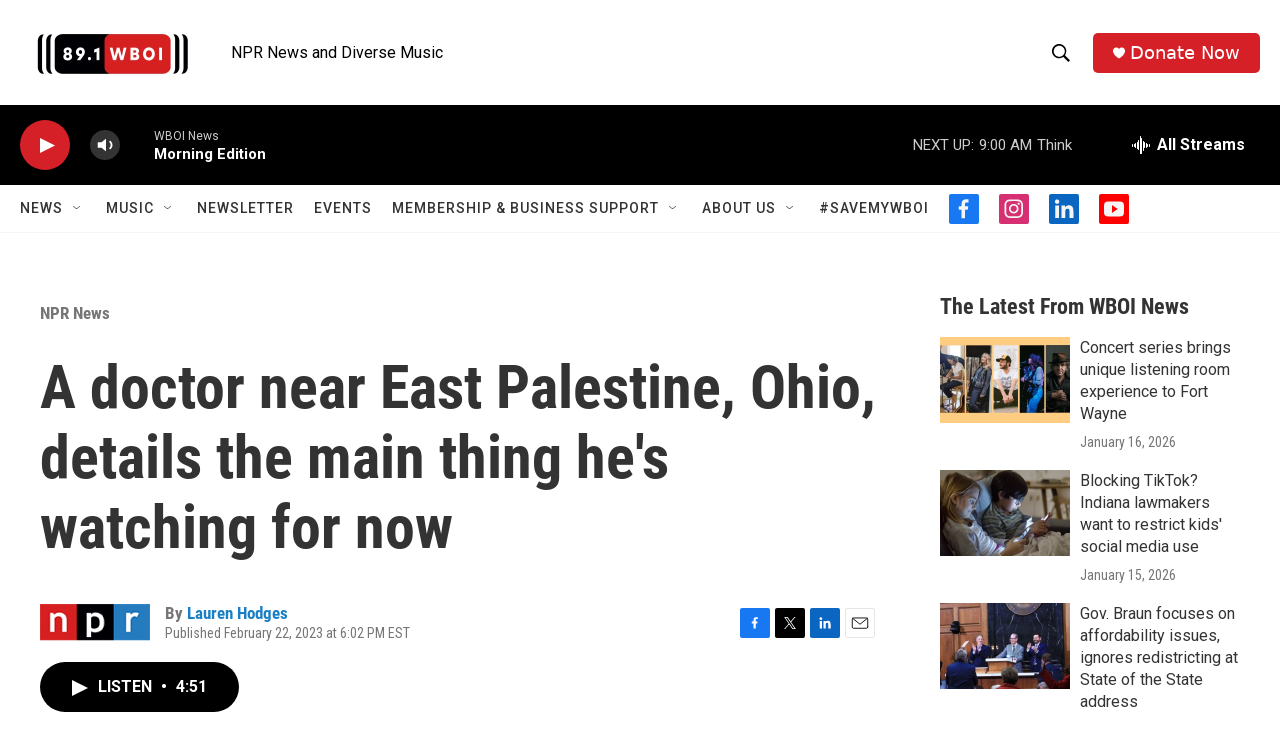

--- FILE ---
content_type: text/html; charset=utf-8
request_url: https://www.google.com/recaptcha/api2/aframe
body_size: 267
content:
<!DOCTYPE HTML><html><head><meta http-equiv="content-type" content="text/html; charset=UTF-8"></head><body><script nonce="Yxo4xnZgK5tPsMplmDvakw">/** Anti-fraud and anti-abuse applications only. See google.com/recaptcha */ try{var clients={'sodar':'https://pagead2.googlesyndication.com/pagead/sodar?'};window.addEventListener("message",function(a){try{if(a.source===window.parent){var b=JSON.parse(a.data);var c=clients[b['id']];if(c){var d=document.createElement('img');d.src=c+b['params']+'&rc='+(localStorage.getItem("rc::a")?sessionStorage.getItem("rc::b"):"");window.document.body.appendChild(d);sessionStorage.setItem("rc::e",parseInt(sessionStorage.getItem("rc::e")||0)+1);localStorage.setItem("rc::h",'1768915022239');}}}catch(b){}});window.parent.postMessage("_grecaptcha_ready", "*");}catch(b){}</script></body></html>